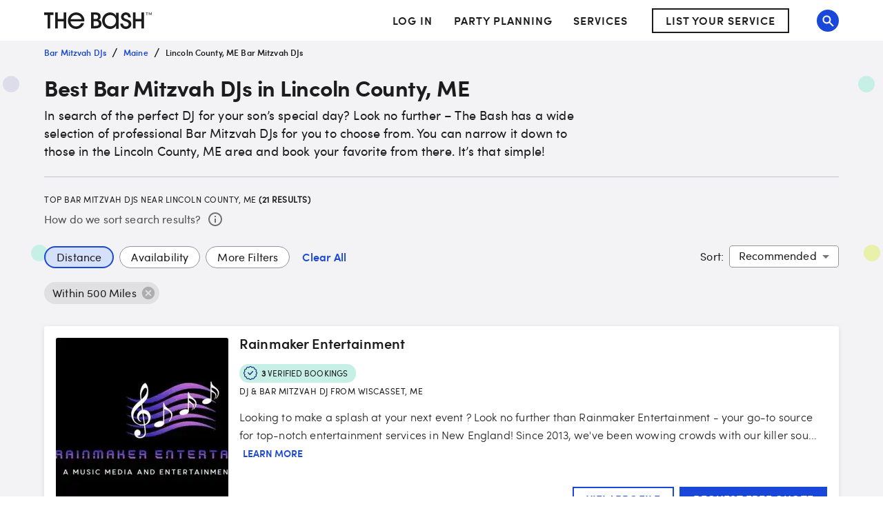

--- FILE ---
content_type: application/javascript; charset=UTF-8
request_url: https://www.thebash.com/_next/static/chunks/7898-84f0df2e4067e058.js
body_size: 18933
content:
"use strict";(self.webpackChunk_N_E=self.webpackChunk_N_E||[]).push([[7898],{27898:function(e,t,r){r.d(t,{w:function(){return rF}});var n=r(87462),a=r(63366),o=r(67294);r(45697);var i=r(29567),l=r(2161);let s=({date:e,disableFuture:t,disablePast:r,maxDate:n,minDate:a,isDateDisabled:o,utils:i})=>{let l=i.startOfDay(i.date());r&&i.isBefore(a,l)&&(a=l),t&&i.isAfter(n,l)&&(n=l);let s=e,c=e;for(i.isBefore(e,a)&&(s=i.date(a),c=null),i.isAfter(e,n)&&(c&&(c=i.date(n)),s=null);s||c;){if(s&&i.isAfter(s,n)&&(s=null),c&&i.isBefore(c,a)&&(c=null),s){if(!o(s))return s;s=i.addDays(s,1)}if(c){if(!o(c))return c;c=i.addDays(c,-1)}}return null},c=(e,t,r)=>{if(null==t)return r;let n=e.date(t);return e.isValid(n)?n:r},u=e=>1===e.length&&"year"===e[0],d=e=>2===e.length&&-1!==e.indexOf("month")&&-1!==e.indexOf("year"),m=(e,t)=>u(e)?{inputFormat:t.formats.year}:d(e)?{disableMaskedInput:!0,inputFormat:t.formats.monthAndYear}:{inputFormat:t.formats.keyboardDate},p={emptyValue:null,getTodayValue:e=>e.date(),parseInput:(e,t)=>{let r=e.date(t);return e.isValid(r)?r:null},areValuesEqual:(e,t,r)=>e.isEqual(t,r)};var h=r(96788),f=r(77527),g=r(94780),v=r(86010),b=r(68573),x=r(52857),w=r(30139),C=r(85893);let k=(0,w.Z)((0,C.jsx)("path",{d:"M7 10l5 5 5-5z"}),"ArrowDropDown"),Z=(0,w.Z)((0,C.jsx)("path",{d:"M15.41 16.59L10.83 12l4.58-4.59L14 6l-6 6 6 6 1.41-1.41z"}),"ArrowLeft"),y=(0,w.Z)((0,C.jsx)("path",{d:"M8.59 16.59L13.17 12 8.59 7.41 10 6l6 6-6 6-1.41-1.41z"}),"ArrowRight"),M=(0,w.Z)((0,C.jsx)("path",{d:"M17 12h-5v5h5v-5zM16 1v2H8V1H6v2H5c-1.11 0-1.99.9-1.99 2L3 19c0 1.1.89 2 2 2h14c1.1 0 2-.9 2-2V5c0-1.1-.9-2-2-2h-1V1h-2zm3 18H5V8h14v11z"}),"Calendar"),D=(0,w.Z)((0,C.jsxs)(o.Fragment,{children:[(0,C.jsx)("path",{d:"M11.99 2C6.47 2 2 6.48 2 12s4.47 10 9.99 10C17.52 22 22 17.52 22 12S17.52 2 11.99 2zM12 20c-4.42 0-8-3.58-8-8s3.58-8 8-8 8 3.58 8 8-3.58 8-8 8z"}),(0,C.jsx)("path",{d:"M12.5 7H11v6l5.25 3.15.75-1.23-4.5-2.67z"})]}),"Clock");(0,w.Z)((0,C.jsx)("path",{d:"M9 11H7v2h2v-2zm4 0h-2v2h2v-2zm4 0h-2v2h2v-2zm2-7h-1V2h-2v2H8V2H6v2H5c-1.11 0-1.99.9-1.99 2L3 20c0 1.1.89 2 2 2h14c1.1 0 2-.9 2-2V6c0-1.1-.9-2-2-2zm0 16H5V9h14v11z"}),"DateRange");let P=(0,w.Z)((0,C.jsx)("path",{d:"M3 17.25V21h3.75L17.81 9.94l-3.75-3.75L3 17.25zM20.71 7.04c.39-.39.39-1.02 0-1.41l-2.34-2.34a.9959.9959 0 00-1.41 0l-1.83 1.83 3.75 3.75 1.83-1.83z"}),"Pen");(0,w.Z)((0,C.jsxs)(o.Fragment,{children:[(0,C.jsx)("path",{d:"M11.99 2C6.47 2 2 6.48 2 12s4.47 10 9.99 10C17.52 22 22 17.52 22 12S17.52 2 11.99 2zM12 20c-4.42 0-8-3.58-8-8s3.58-8 8-8 8 3.58 8 8-3.58 8-8 8z"}),(0,C.jsx)("path",{d:"M12.5 7H11v6l5.25 3.15.75-1.23-4.5-2.67z"})]}),"Time");var A=r(34867),S=r(1588);function R(e){return(0,A.Z)("MuiPickersToolbar",e)}let j=(0,S.Z)("MuiPickersToolbar",["root","content","penIconButton","penIconButtonLandscape"]),T=e=>{let{classes:t,isLandscape:r}=e;return(0,g.Z)({root:["root"],content:["content"],penIconButton:["penIconButton",r&&"penIconButtonLandscape"]},R,t)},B=(0,f.ZP)("div",{name:"MuiPickersToolbar",slot:"Root",overridesResolver:(e,t)=>t.root})(({theme:e,ownerState:t})=>(0,n.Z)({display:"flex",flexDirection:"column",alignItems:"flex-start",justifyContent:"space-between",padding:e.spacing(2,3)},t.isLandscape&&{height:"auto",maxWidth:160,padding:16,justifyContent:"flex-start",flexWrap:"wrap"})),E=(0,f.ZP)(b.ZP,{name:"MuiPickersToolbar",slot:"Content",overridesResolver:(e,t)=>t.content})(({ownerState:e})=>(0,n.Z)({flex:1},!e.isLandscape&&{alignItems:"center"})),N=(0,f.ZP)(x.Z,{name:"MuiPickersToolbar",slot:"PenIconButton",overridesResolver:(e,t)=>[{[`&.${j.penIconButtonLandscape}`]:t.penIconButtonLandscape},t.penIconButton]})({}),V=e=>"clock"===e?(0,C.jsx)(D,{color:"inherit"}):(0,C.jsx)(M,{color:"inherit"}),I=o.forwardRef(function(e,t){let r=(0,i.Z)({props:e,name:"MuiPickersToolbar"}),{children:n,className:a,getMobileKeyboardInputViewButtonText:o,isLandscape:s,isMobileKeyboardViewOpen:c,landscapeDirection:u="column",toggleMobileKeyboardView:d,toolbarTitle:m,viewType:p="calendar"}=r,f=(0,l.og)(),g=T(r);return(0,C.jsxs)(B,{ref:t,className:(0,v.Z)(g.root,a),ownerState:r,children:[(0,C.jsx)(h.Z,{color:"text.secondary",variant:"overline",children:m}),(0,C.jsxs)(E,{container:!0,justifyContent:"space-between",className:g.content,ownerState:r,direction:s?u:"row",alignItems:s?"flex-start":"flex-end",children:[n,(0,C.jsx)(N,{onClick:d,className:g.penIconButton,ownerState:r,color:"inherit","aria-label":o?o(c,p):f.inputModeToggleButtonAriaLabel(c,p),children:c?V(p):(0,C.jsx)(P,{color:"inherit"})})]})]})});function L(e){return(0,A.Z)("MuiDatePickerToolbar",e)}(0,S.Z)("MuiDatePickerToolbar",["root","title"]);let F=["parsedValue","isLandscape","isMobileKeyboardViewOpen","onChange","toggleMobileKeyboardView","toolbarFormat","toolbarPlaceholder","toolbarTitle","views"],O=e=>{let{classes:t}=e;return(0,g.Z)({root:["root"],title:["title"]},L,t)},H=(0,f.ZP)(I,{name:"MuiDatePickerToolbar",slot:"Root",overridesResolver:(e,t)=>t.root})({}),$=(0,f.ZP)(h.Z,{name:"MuiDatePickerToolbar",slot:"Title",overridesResolver:(e,t)=>t.title})(({ownerState:e})=>(0,n.Z)({},e.isLandscape&&{margin:"auto 16px auto auto"})),Y=o.forwardRef(function(e,t){let r=(0,i.Z)({props:e,name:"MuiDatePickerToolbar"}),{parsedValue:s,isLandscape:c,isMobileKeyboardViewOpen:m,toggleMobileKeyboardView:p,toolbarFormat:h,toolbarPlaceholder:f="––",toolbarTitle:g,views:v}=r,b=(0,a.Z)(r,F),x=(0,l.nB)(),w=(0,l.og)(),k=O(r),Z=null!=g?g:w.datePickerDefaultToolbarTitle,y=o.useMemo(()=>s?h?x.formatByString(s,h):u(v)?x.format(s,"year"):d(v)?x.format(s,"month"):/en/.test(x.getCurrentLocaleCode())?x.format(s,"normalDateWithWeekday"):x.format(s,"normalDate"):f,[s,h,f,x,v]);return(0,C.jsx)(H,(0,n.Z)({ref:t,toolbarTitle:Z,isMobileKeyboardViewOpen:m,toggleMobileKeyboardView:p,isLandscape:c,className:k.root},b,{children:(0,C.jsx)($,{variant:"h4",align:c?"left":"center",ownerState:r,className:k.title,children:y})}))});var z=r(67542);let K=o.createContext(null);function W(e){return(0,A.Z)("MuiPickerStaticWrapper",e)}(0,S.Z)("MuiPickerStaticWrapper",["root","content"]);var q=r(73907),U=r(96727);let _=["onAccept","onClear","onCancel","onSetToday","actions"],X=e=>{let{onAccept:t,onClear:r,onCancel:i,onSetToday:s,actions:c}=e,u=(0,a.Z)(e,_),d=o.useContext(K),m=(0,l.og)(),p="function"==typeof c?c(d):c;if(null==p||0===p.length)return null;let h=null==p?void 0:p.map(e=>{switch(e){case"clear":return(0,C.jsx)(q.Z,{onClick:r,children:m.clearButtonLabel},e);case"cancel":return(0,C.jsx)(q.Z,{onClick:i,children:m.cancelButtonLabel},e);case"accept":return(0,C.jsx)(q.Z,{onClick:t,children:m.okButtonLabel},e);case"today":return(0,C.jsx)(q.Z,{onClick:s,children:m.todayButtonLabel},e);default:return null}});return(0,C.jsx)(U.Z,(0,n.Z)({},u,{children:h}))},G=["displayStaticWrapperAs","onAccept","onClear","onCancel","onDismiss","onSetToday","open","children","components","componentsProps","className"],Q=e=>{let{classes:t}=e;return(0,g.Z)({root:["root"],content:["content"]},W,t)},J=(0,f.ZP)("div",{name:"MuiPickerStaticWrapper",slot:"Root",overridesResolver:(e,t)=>t.root})({display:"flex",flexDirection:"column"}),ee=(0,f.ZP)("div",{name:"MuiPickerStaticWrapper",slot:"Content",overridesResolver:(e,t)=>t.content})(({theme:e})=>({overflow:"hidden",minWidth:z.Pl,display:"flex",flexDirection:"column",backgroundColor:e.palette.background.paper}));function et(e){var t;let r=(0,i.Z)({props:e,name:"MuiPickerStaticWrapper"}),{displayStaticWrapperAs:l,onAccept:s,onClear:c,onCancel:u,onSetToday:d,children:m,components:p,componentsProps:h,className:f}=r,g=(0,a.Z)(r,G),b=Q(r),x=null!=(t=null==p?void 0:p.ActionBar)?t:X,w=(null==p?void 0:p.PaperContent)||o.Fragment;return(0,C.jsx)(K.Provider,{value:l,children:(0,C.jsxs)(J,(0,n.Z)({className:(0,v.Z)(b.root,f)},g,{children:[(0,C.jsx)(ee,{className:b.content,children:(0,C.jsx)(w,(0,n.Z)({},null==h?void 0:h.paperContent,{children:m}))}),(0,C.jsx)(x,(0,n.Z)({onAccept:s,onClear:c,onCancel:u,onSetToday:d,actions:"desktop"===l?[]:["cancel","accept"]},null==h?void 0:h.actionBar))]}))})}var er=r(85206);function en(e,t){return Array.isArray(t)?t.every(t=>-1!==e.indexOf(t)):-1!==e.indexOf(t)}let ea=(e,t)=>r=>{("Enter"===r.key||" "===r.key)&&(e(r),r.preventDefault(),r.stopPropagation()),t&&t(r)};function eo({onChange:e,onViewChange:t,openTo:r,view:n,views:a}){var i,l;let[s,c]=(0,er.Z)({name:"Picker",state:"view",controlled:n,default:r&&en(a,r)?r:a[0]}),u=null!=(i=a[a.indexOf(s)-1])?i:null,d=null!=(l=a[a.indexOf(s)+1])?l:null,m=o.useCallback(e=>{c(e),t&&t(e)},[c,t]),p=o.useCallback(()=>{d&&m(d)},[d,m]);return{handleChangeAndOpenNext:o.useCallback((t,r)=>{let n="finish"===r;e(t,n&&d?"partial":r),n&&p()},[d,e,p]),nextView:d,previousView:u,openNext:p,openView:s,setOpenView:m}}var ei=r(42783),el=r(16600);let es=110,ec=0,eu=es-110,ed=ec-110,em=e=>180/Math.PI*e,ep=(e,t,r)=>{let n=t-110,a=r-110,o=em(Math.atan2(eu,ed)-Math.atan2(n,a));return{value:Math.floor((o=Math.round(o/e)*e%360)/e)||0,distance:Math.sqrt(n**2+a**2)}},eh=(e,t,r=1)=>{let{value:n}=ep(6*r,e,t);return n*r%60},ef=(e,t,r)=>{let{value:n,distance:a}=ep(30,e,t),o=n||12;return r?o%=12:a<74&&(o+=12,o%=24),o};function eg(e){return(0,A.Z)("MuiClockPointer",e)}(0,S.Z)("MuiClockPointer",["root","thumb"]);let ev=["className","hasSelected","isInner","type","value"],eb=e=>{let{classes:t}=e;return(0,g.Z)({root:["root"],thumb:["thumb"]},eg,t)},ex=(0,f.ZP)("div",{name:"MuiClockPointer",slot:"Root",overridesResolver:(e,t)=>t.root})(({theme:e,ownerState:t})=>(0,n.Z)({width:2,backgroundColor:e.palette.primary.main,position:"absolute",left:"calc(50% - 1px)",bottom:"50%",transformOrigin:"center bottom 0px"},t.shouldAnimate&&{transition:e.transitions.create(["transform","height"])})),ew=(0,f.ZP)("div",{name:"MuiClockPointer",slot:"Thumb",overridesResolver:(e,t)=>t.thumb})(({theme:e,ownerState:t})=>(0,n.Z)({width:4,height:4,backgroundColor:e.palette.primary.contrastText,borderRadius:"50%",position:"absolute",top:-21,left:"calc(50% - 18px)",border:`16px solid ${e.palette.primary.main}`,boxSizing:"content-box"},t.hasSelected&&{backgroundColor:e.palette.primary.main}));function eC(e){let t;let r=(0,i.Z)({props:e,name:"MuiClockPointer"}),{className:l,isInner:s,type:c,value:u}=r,d=(0,a.Z)(r,ev),m=o.useRef(c);o.useEffect(()=>{m.current=c},[c]);let p=(0,n.Z)({},r,{shouldAnimate:m.current!==c}),h=eb(p);return(0,C.jsx)(ex,(0,n.Z)({style:(t=360/("hours"===c?12:60)*u,"hours"===c&&u>12&&(t-=360),{height:Math.round((s?.26:.4)*220),transform:`rotateZ(${t}deg)`}),className:(0,v.Z)(l,h.root),ownerState:p},d,{children:(0,C.jsx)(ew,{ownerState:p,className:h.thumb})}))}function ek(e){return(0,A.Z)("MuiClock",e)}(0,S.Z)("MuiClock",["root","clock","wrapper","squareMask","pin","amButton","pmButton"]);let eZ=e=>{let{classes:t}=e;return(0,g.Z)({root:["root"],clock:["clock"],wrapper:["wrapper"],squareMask:["squareMask"],pin:["pin"],amButton:["amButton"],pmButton:["pmButton"]},ek,t)},ey=(0,f.ZP)("div",{name:"MuiClock",slot:"Root",overridesResolver:(e,t)=>t.root})(({theme:e})=>({display:"flex",justifyContent:"center",alignItems:"center",margin:e.spacing(2)})),eM=(0,f.ZP)("div",{name:"MuiClock",slot:"Clock",overridesResolver:(e,t)=>t.clock})({backgroundColor:"rgba(0,0,0,.07)",borderRadius:"50%",height:220,width:220,flexShrink:0,position:"relative",pointerEvents:"none"}),eD=(0,f.ZP)("div",{name:"MuiClock",slot:"Wrapper",overridesResolver:(e,t)=>t.wrapper})({"&:focus":{outline:"none"}}),eP=(0,f.ZP)("div",{name:"MuiClock",slot:"SquareMask",overridesResolver:(e,t)=>t.squareMask})(({ownerState:e})=>(0,n.Z)({width:"100%",height:"100%",position:"absolute",pointerEvents:"auto",outline:0,touchAction:"none",userSelect:"none"},e.disabled?{}:{"@media (pointer: fine)":{cursor:"pointer",borderRadius:"50%"},"&:active":{cursor:"move"}})),eA=(0,f.ZP)("div",{name:"MuiClock",slot:"Pin",overridesResolver:(e,t)=>t.pin})(({theme:e})=>({width:6,height:6,borderRadius:"50%",backgroundColor:e.palette.primary.main,position:"absolute",top:"50%",left:"50%",transform:"translate(-50%, -50%)"})),eS=(0,f.ZP)(x.Z,{name:"MuiClock",slot:"AmButton",overridesResolver:(e,t)=>t.amButton})(({theme:e,ownerState:t})=>(0,n.Z)({zIndex:1,position:"absolute",bottom:t.ampmInClock?64:8,left:8},"am"===t.meridiemMode&&{backgroundColor:e.palette.primary.main,color:e.palette.primary.contrastText,"&:hover":{backgroundColor:e.palette.primary.light}})),eR=(0,f.ZP)(x.Z,{name:"MuiClock",slot:"PmButton",overridesResolver:(e,t)=>t.pmButton})(({theme:e,ownerState:t})=>(0,n.Z)({zIndex:1,position:"absolute",bottom:t.ampmInClock?64:8,right:8},"pm"===t.meridiemMode&&{backgroundColor:e.palette.primary.main,color:e.palette.primary.contrastText,"&:hover":{backgroundColor:e.palette.primary.light}}));function ej(e){let t=(0,i.Z)({props:e,name:"MuiClock"}),{ampm:r,ampmInClock:n,autoFocus:a,children:s,date:c,getClockLabelText:u,handleMeridiemChange:d,isTimeDisabled:m,meridiemMode:p,minutesStep:f=1,onChange:g,selectedId:b,type:x,value:w,disabled:k,readOnly:Z,className:y}=t,M=(0,l.nB)(),D=o.useContext(K),P=o.useRef(!1),A=eZ(t),S=m(w,x),R=!r&&"hours"===x&&(w<1||w>12),j=(e,t)=>{k||Z||m(e,x)||g(e,t)},T=(e,t)=>{let{offsetX:n,offsetY:a}=e;if(void 0===n){let t=e.target.getBoundingClientRect();n=e.changedTouches[0].clientX-t.left,a=e.changedTouches[0].clientY-t.top}j("seconds"===x||"minutes"===x?eh(n,a,f):ef(n,a,!!r),t)},B=o.useMemo(()=>"hours"===x||w%5==0,[x,w]),E="minutes"===x?f:1,N=o.useRef(null);return(0,el.Z)(()=>{a&&N.current.focus()},[a]),(0,C.jsxs)(ey,{className:(0,v.Z)(y,A.root),children:[(0,C.jsxs)(eM,{className:A.clock,children:[(0,C.jsx)(eP,{onTouchMove:e=>{P.current=!0,T(e,"shallow")},onTouchEnd:e=>{P.current&&(T(e,"finish"),P.current=!1)},onMouseUp:e=>{P.current&&(P.current=!1),T(e.nativeEvent,"finish")},onMouseMove:e=>{e.buttons>0&&T(e.nativeEvent,"shallow")},ownerState:{disabled:k},className:A.squareMask}),!S&&(0,C.jsxs)(o.Fragment,{children:[(0,C.jsx)(eA,{className:A.pin}),c&&(0,C.jsx)(eC,{type:x,value:w,isInner:R,hasSelected:B})]}),(0,C.jsx)(eD,{"aria-activedescendant":b,"aria-label":u(x,c,M),ref:N,role:"listbox",onKeyDown:e=>{if(!P.current)switch(e.key){case"Home":j(0,"partial"),e.preventDefault();break;case"End":j("minutes"===x?59:23,"partial"),e.preventDefault();break;case"ArrowUp":j(w+E,"partial"),e.preventDefault();break;case"ArrowDown":j(w-E,"partial"),e.preventDefault()}},tabIndex:0,className:A.wrapper,children:s})]}),r&&("desktop"===D||n)&&(0,C.jsxs)(o.Fragment,{children:[(0,C.jsx)(eS,{onClick:Z?void 0:()=>d("am"),disabled:k||null===p,ownerState:t,className:A.amButton,children:(0,C.jsx)(h.Z,{variant:"caption",children:"AM"})}),(0,C.jsx)(eR,{disabled:k||null===p,onClick:Z?void 0:()=>d("pm"),ownerState:t,className:A.pmButton,children:(0,C.jsx)(h.Z,{variant:"caption",children:"PM"})})]})]})}let eT=e=>()=>{};function eB(e){return(0,A.Z)("MuiClockNumber",e)}let eE=(0,S.Z)("MuiClockNumber",["root","selected","disabled"]),eN=["className","disabled","index","inner","label","selected"],eV=e=>{let{classes:t,selected:r,disabled:n}=e;return(0,g.Z)({root:["root",r&&"selected",n&&"disabled"]},eB,t)},eI=(0,f.ZP)("span",{name:"MuiClockNumber",slot:"Root",overridesResolver:(e,t)=>[t.root,{[`&.${eE.disabled}`]:t.disabled},{[`&.${eE.selected}`]:t.selected}]})(({theme:e,ownerState:t})=>(0,n.Z)({height:36,width:36,position:"absolute",left:"calc((100% - 36px) / 2)",display:"inline-flex",justifyContent:"center",alignItems:"center",borderRadius:"50%",color:e.palette.text.primary,fontFamily:e.typography.fontFamily,"&:focused":{backgroundColor:e.palette.background.paper},[`&.${eE.selected}`]:{color:e.palette.primary.contrastText},[`&.${eE.disabled}`]:{pointerEvents:"none",color:e.palette.text.disabled}},t.inner&&(0,n.Z)({},e.typography.body2,{color:e.palette.text.secondary})));function eL(e){let t=(0,i.Z)({props:e,name:"MuiClockNumber"}),{className:r,disabled:o,index:l,inner:s,label:c,selected:u}=t,d=(0,a.Z)(t,eN),m=eV(t),p=l%12/12*Math.PI*2-Math.PI/2,h=91*(s?.65:1);return(0,C.jsx)(eI,(0,n.Z)({className:(0,v.Z)(r,m.root),"aria-disabled":!!o||void 0,"aria-selected":!!u||void 0,role:"option",style:{transform:`translate(${Math.round(Math.cos(p)*h)}px, ${Math.round(Math.sin(p)*h)+92}px`},ownerState:t},d,{children:c}))}let eF=({ampm:e,date:t,getClockNumberText:r,isDisabled:n,selectedId:a,utils:o})=>{let i=t?o.getHours(t):null,l=[],s=e?1:0,c=e?12:23,u=t=>null!==i&&(e?12===t?12===i||0===i:i===t||i-12===t:i===t);for(let t=s;t<=c;t+=1){let i=t.toString();0===t&&(i="00");let s=!e&&(0===t||t>12);i=o.formatNumber(i);let c=u(t);l.push((0,C.jsx)(eL,{id:c?a:void 0,index:t,inner:s,selected:c,disabled:n(t),label:i,"aria-label":r(i)},t))}return l},eO=({utils:e,value:t,isDisabled:r,getClockNumberText:n,selectedId:a})=>{let o=e.formatNumber;return[[5,o("05")],[10,o("10")],[15,o("15")],[20,o("20")],[25,o("25")],[30,o("30")],[35,o("35")],[40,o("40")],[45,o("45")],[50,o("50")],[55,o("55")],[0,o("00")]].map(([e,o],i)=>{let l=e===t;return(0,C.jsx)(eL,{label:o,id:l?a:void 0,index:i+1,inner:!1,disabled:r(e),selected:l,"aria-label":n(o)},e)})};var eH=r(18745);function e$(e){return(0,A.Z)("MuiPickersArrowSwitcher",e)}(0,S.Z)("MuiPickersArrowSwitcher",["root","spacer","button"]);let eY=["children","className","components","componentsProps","isLeftDisabled","isLeftHidden","isRightDisabled","isRightHidden","leftArrowButtonText","onLeftClick","onRightClick","rightArrowButtonText"],ez=e=>{let{classes:t}=e;return(0,g.Z)({root:["root"],spacer:["spacer"],button:["button"]},e$,t)},eK=(0,f.ZP)("div",{name:"MuiPickersArrowSwitcher",slot:"Root",overridesResolver:(e,t)=>t.root})({display:"flex"}),eW=(0,f.ZP)("div",{name:"MuiPickersArrowSwitcher",slot:"Spacer",overridesResolver:(e,t)=>t.spacer})(({theme:e})=>({width:e.spacing(3)})),eq=(0,f.ZP)(x.Z,{name:"MuiPickersArrowSwitcher",slot:"Button",overridesResolver:(e,t)=>t.button})(({ownerState:e})=>(0,n.Z)({},e.hidden&&{visibility:"hidden"})),eU=o.forwardRef(function(e,t){let r=(0,i.Z)({props:e,name:"MuiPickersArrowSwitcher"}),{children:o,className:l,components:s,componentsProps:c,isLeftDisabled:u,isLeftHidden:d,isRightDisabled:m,isRightHidden:p,leftArrowButtonText:f,onLeftClick:g,onRightClick:b,rightArrowButtonText:x}=r,w=(0,a.Z)(r,eY),k="rtl"===(0,eH.Z)().direction,M=(null==c?void 0:c.leftArrowButton)||{},D=(null==s?void 0:s.LeftArrowIcon)||Z,P=(null==c?void 0:c.rightArrowButton)||{},A=(null==s?void 0:s.RightArrowIcon)||y,S=ez(r);return(0,C.jsxs)(eK,(0,n.Z)({ref:t,className:(0,v.Z)(S.root,l),ownerState:r},w,{children:[(0,C.jsx)(eq,(0,n.Z)({as:null==s?void 0:s.LeftArrowButton,size:"small","aria-label":f,title:f,disabled:u,edge:"end",onClick:g},M,{className:(0,v.Z)(S.button,M.className),ownerState:(0,n.Z)({},r,M,{hidden:d}),children:k?(0,C.jsx)(A,{}):(0,C.jsx)(D,{})})),o?(0,C.jsx)(h.Z,{variant:"subtitle1",component:"span",children:o}):(0,C.jsx)(eW,{className:S.spacer,ownerState:r}),(0,C.jsx)(eq,(0,n.Z)({as:null==s?void 0:s.RightArrowButton,size:"small","aria-label":x,title:x,edge:"start",disabled:m,onClick:b},P,{className:(0,v.Z)(S.button,P.className),ownerState:(0,n.Z)({},r,P,{hidden:p}),children:k?(0,C.jsx)(D,{}):(0,C.jsx)(A,{})}))]}))}),e_=(e,t)=>e?t.getHours(e)>=12?"pm":"am":null,eX=(e,t,r)=>r&&(e>=12?"pm":"am")!==t?"am"===t?e-12:e+12:e,eG=(e,t,r,n)=>{let a=eX(n.getHours(e),t,r);return n.setHours(e,a)},eQ=(e,t)=>3600*t.getHours(e)+60*t.getMinutes(e)+t.getSeconds(e),eJ=(e=!1,t)=>(r,n)=>e?t.isAfter(r,n):eQ(r,t)>eQ(n,t);function e0(e){return(0,A.Z)("MuiClockPicker",e)}(0,S.Z)("MuiClockPicker",["root","arrowSwitcher"]);let e1=(0,f.ZP)("div")({overflowX:"hidden",width:z.Pl,maxHeight:z.BR,display:"flex",flexDirection:"column",margin:"0 auto"}),e2=e=>{let{classes:t}=e;return(0,g.Z)({root:["root"],arrowSwitcher:["arrowSwitcher"]},e0,t)},e5=(0,f.ZP)(e1,{name:"MuiClockPicker",slot:"Root",overridesResolver:(e,t)=>t.root})({display:"flex",flexDirection:"column"}),e8=(0,f.ZP)(eU,{name:"MuiClockPicker",slot:"ArrowSwitcher",overridesResolver:(e,t)=>t.arrowSwitcher})({position:"absolute",right:12,top:15}),e3=eT("Props for translation are deprecated. See https://mui.com/x/react-date-pickers/localization for more information."),e6=o.forwardRef(function(e,t){let r=(0,i.Z)({props:e,name:"MuiClockPicker"}),{ampm:a=!1,ampmInClock:s=!1,autoFocus:c,components:u,componentsProps:d,date:m,disableIgnoringDatePartForTimeValidation:p,getClockLabelText:h,getHoursClockNumberText:f,getMinutesClockNumberText:g,getSecondsClockNumberText:b,leftArrowButtonText:x,maxTime:w,minTime:k,minutesStep:Z=1,rightArrowButtonText:y,shouldDisableTime:M,showViewSwitcher:D,onChange:P,view:A,views:S=["hours","minutes"],openTo:R,onViewChange:j,className:T,disabled:B,readOnly:E}=r;e3({leftArrowButtonText:x,rightArrowButtonText:y,getClockLabelText:h,getHoursClockNumberText:f,getMinutesClockNumberText:g,getSecondsClockNumberText:b});let N=(0,l.og)(),V=null!=x?x:N.openPreviousView,I=null!=y?y:N.openNextView,L=null!=h?h:N.clockLabelText,F=null!=f?f:N.hoursClockNumberText,O=null!=g?g:N.minutesClockNumberText,H=null!=b?b:N.secondsClockNumberText,{openView:$,setOpenView:Y,nextView:z,previousView:K,handleChangeAndOpenNext:W}=eo({view:A,views:S,openTo:R,onViewChange:j,onChange:P}),q=(0,l.mX)(),U=(0,l.nB)(),_=o.useMemo(()=>m||U.setSeconds(U.setMinutes(U.setHours(q,0),0),0),[m,q,U]),{meridiemMode:X,handleMeridiemChange:G}=function(e,t,r){let n=(0,l.nB)();return{meridiemMode:e_(e,n),handleMeridiemChange:o.useCallback(a=>{r(null==e?null:eG(e,a,!!t,n),"partial")},[t,e,r,n])}}(_,a,W),Q=o.useCallback((e,t)=>{let r=eJ(p,U),n=({start:e,end:t})=>!(k&&r(k,t)||w&&r(e,w)),o=(e,r=1)=>e%r==0&&(!M||!M(e,t));switch(t){case"hours":{let t=eX(e,X,a),r=U.setHours(_,t);return!n({start:U.setSeconds(U.setMinutes(r,0),0),end:U.setSeconds(U.setMinutes(r,59),59)})||!o(t)}case"minutes":{let t=U.setMinutes(_,e);return!n({start:U.setSeconds(t,0),end:U.setSeconds(t,59)})||!o(e,Z)}case"seconds":{let t=U.setSeconds(_,e);return!n({start:t,end:t})||!o(e)}default:throw Error("not supported")}},[a,_,p,w,X,k,Z,M,U]),J=(0,ei.Z)(),ee=o.useMemo(()=>{switch($){case"hours":{let e=(e,t)=>{let r=eX(e,X,a);W(U.setHours(_,r),t)};return{onChange:e,value:U.getHours(_),children:eF({date:m,utils:U,ampm:a,onChange:e,getClockNumberText:F,isDisabled:e=>B||Q(e,"hours"),selectedId:J})}}case"minutes":{let e=U.getMinutes(_),t=(e,t)=>{W(U.setMinutes(_,e),t)};return{value:e,onChange:t,children:eO({utils:U,value:e,onChange:t,getClockNumberText:O,isDisabled:e=>B||Q(e,"minutes"),selectedId:J})}}case"seconds":{let e=U.getSeconds(_),t=(e,t)=>{W(U.setSeconds(_,e),t)};return{value:e,onChange:t,children:eO({utils:U,value:e,onChange:t,getClockNumberText:H,isDisabled:e=>B||Q(e,"seconds"),selectedId:J})}}default:throw Error("You must provide the type for ClockView")}},[$,U,m,a,F,O,H,X,W,_,Q,J,B]),et=e2(r);return(0,C.jsxs)(e5,{ref:t,className:(0,v.Z)(et.root,T),ownerState:r,children:[D&&(0,C.jsx)(e8,{className:et.arrowSwitcher,leftArrowButtonText:V,rightArrowButtonText:I,components:u,componentsProps:d,onLeftClick:()=>Y(K),onRightClick:()=>Y(z),isLeftDisabled:!K,isRightDisabled:!z,ownerState:r}),(0,C.jsx)(ej,(0,n.Z)({autoFocus:c,date:m,ampmInClock:s,type:$,ampm:a,getClockLabelText:L,minutesStep:Z,isTimeDisabled:Q,meridiemMode:X,handleMeridiemChange:G,selectedId:J,disabled:B,readOnly:E},ee))]})});var e9=r(30403),e7=r(96682),e4=r(41796),te=r(27229);function tt(e){return(0,A.Z)("PrivatePickersMonth",e)}let tr=(0,S.Z)("PrivatePickersMonth",["root","selected"]),tn=["disabled","onSelect","selected","value","tabIndex","hasFocus","onFocus","onBlur"],ta=e=>{let{classes:t,selected:r}=e;return(0,g.Z)({root:["root",r&&"selected"]},tt,t)},to=(0,f.ZP)(h.Z,{name:"PrivatePickersMonth",slot:"Root",overridesResolver:(e,t)=>[t.root,{[`&.${tr.selected}`]:t.selected}]})(({theme:e})=>(0,n.Z)({flex:"1 0 33.33%",display:"flex",alignItems:"center",justifyContent:"center",color:"unset",backgroundColor:"transparent",border:0,outline:0},e.typography.subtitle1,{margin:"8px 0",height:36,borderRadius:18,cursor:"pointer","&:focus, &:hover":{backgroundColor:(0,e4.Fq)(e.palette.action.active,e.palette.action.hoverOpacity)},"&:disabled":{pointerEvents:"none",color:e.palette.text.secondary},[`&.${tr.selected}`]:{color:e.palette.primary.contrastText,backgroundColor:e.palette.primary.main,"&:focus, &:hover":{backgroundColor:e.palette.primary.dark}}})),ti=()=>{},tl=e=>{let{disabled:t,onSelect:r,selected:i,value:l,tabIndex:s,hasFocus:c,onFocus:u=ti,onBlur:d=ti}=e,m=(0,a.Z)(e,tn),p=ta(e),h=()=>{r(l)},f=o.useRef(null);return(0,te.Z)(()=>{if(c){var e;null==(e=f.current)||e.focus()}},[c]),(0,C.jsx)(to,(0,n.Z)({ref:f,component:"button",type:"button",className:p.root,tabIndex:s,onClick:h,onKeyDown:ea(h),color:i?"primary":void 0,variant:i?"h5":"subtitle1",disabled:t,onFocus:e=>u(e,l),onBlur:e=>d(e,l)},m))};function ts(e){return(0,A.Z)("MuiMonthPicker",e)}(0,S.Z)("MuiMonthPicker",["root"]);let tc=["className","date","disabled","disableFuture","disablePast","maxDate","minDate","onChange","shouldDisableMonth","readOnly","disableHighlightToday","autoFocus","onMonthFocus","hasFocus","onFocusedViewChange"],tu=e=>{let{classes:t}=e;return(0,g.Z)({root:["root"]},ts,t)},td=(0,f.ZP)("div",{name:"MuiMonthPicker",slot:"Root",overridesResolver:(e,t)=>t.root})({width:310,display:"flex",flexWrap:"wrap",alignContent:"stretch",margin:"0 4px"}),tm=o.forwardRef(function(e,t){let r=(0,l.nB)(),s=(0,l.mX)(),u=function(e,t){let r=(0,l.nB)(),a=(0,l.PP)(),o=(0,i.Z)({props:e,name:t});return(0,n.Z)({disableFuture:!1,disablePast:!1},o,{minDate:c(r,o.minDate,a.minDate),maxDate:c(r,o.maxDate,a.maxDate)})}(e,"MuiMonthPicker"),{className:d,date:m,disabled:p,disableFuture:h,disablePast:f,maxDate:g,minDate:b,onChange:x,shouldDisableMonth:w,readOnly:k,disableHighlightToday:Z,autoFocus:y=!1,onMonthFocus:M,hasFocus:D,onFocusedViewChange:P}=u,A=(0,a.Z)(u,tc),S=tu(u),R=(0,e7.Z)(),j=o.useMemo(()=>null!=m?m:r.startOfMonth(s),[s,r,m]),T=o.useMemo(()=>null!=m?r.getMonth(m):Z?null:r.getMonth(s),[s,m,r,Z]),[B,E]=o.useState(()=>T||r.getMonth(s)),N=o.useCallback(e=>{let t=r.startOfMonth(f&&r.isAfter(s,b)?s:b),n=r.startOfMonth(h&&r.isBefore(s,g)?s:g);return!!(r.isBefore(e,t)||r.isAfter(e,n))||!!w&&w(e)},[h,f,g,b,s,w,r]),V=e=>{k||x(r.setMonth(j,e),"finish")},[I,L]=(0,er.Z)({name:"MonthPicker",state:"hasFocus",controlled:D,default:y}),F=o.useCallback(e=>{L(e),P&&P(e)},[L,P]),O=o.useCallback(e=>{!N(r.setMonth(j,e))&&(E(e),F(!0),M&&M(e))},[N,r,j,F,M]);o.useEffect(()=>{E(e=>null!==T&&e!==T?T:e)},[T]);let H=(0,e9.Z)(e=>{switch(e.key){case"ArrowUp":O((12+B-3)%12),e.preventDefault();break;case"ArrowDown":O((12+B+3)%12),e.preventDefault();break;case"ArrowLeft":O((12+B+("ltr"===R.direction?-1:1))%12),e.preventDefault();break;case"ArrowRight":O((12+B+("ltr"===R.direction?1:-1))%12),e.preventDefault()}}),$=o.useCallback((e,t)=>{O(t)},[O]),Y=o.useCallback(()=>{F(!1)},[F]),z=r.getMonth(s);return(0,C.jsx)(td,(0,n.Z)({ref:t,className:(0,v.Z)(S.root,d),ownerState:u,onKeyDown:H},A,{children:r.getMonthArray(j).map(e=>{let t=r.getMonth(e),n=r.format(e,"monthShort"),a=p||N(e);return(0,C.jsx)(tl,{value:t,selected:t===T,tabIndex:t!==B||a?-1:0,hasFocus:I&&t===B,onSelect:V,onFocus:$,onBlur:Y,disabled:a,"aria-current":z===t?"date":void 0,children:n},n)})}))}),tp=({props:e,value:t,adapter:r})=>{let n=r.utils.date(),a=r.utils.date(t),o=c(r.utils,e.minDate,r.defaultDates.minDate),i=c(r.utils,e.maxDate,r.defaultDates.maxDate);if(null===a)return null;switch(!0){case!r.utils.isValid(t):return"invalidDate";case!!(e.shouldDisableDate&&e.shouldDisableDate(a)):return"shouldDisableDate";case!!(e.disableFuture&&r.utils.isAfterDay(a,n)):return"disableFuture";case!!(e.disablePast&&r.utils.isBeforeDay(a,n)):return"disablePast";case!!(o&&r.utils.isBeforeDay(a,o)):return"minDate";case!!(i&&r.utils.isAfterDay(a,i)):return"maxDate";default:return null}},th=({shouldDisableDate:e,minDate:t,maxDate:r,disableFuture:n,disablePast:a})=>{let i=(0,l.Do)();return o.useCallback(o=>null!==tp({adapter:i,value:o,props:{shouldDisableDate:e,minDate:t,maxDate:r,disableFuture:n,disablePast:a}}),[i,e,t,r,n,a])},tf=(e,t)=>e===t,tg=e=>(function(e,t,r){let{value:n,onError:a}=e,i=(0,l.Do)(),s=o.useRef(null),c=t({adapter:i,value:n,props:e});return o.useEffect(()=>{a&&!r(c,s.current)&&a(c,n),s.current=c},[r,a,s,c,n]),c})(e,tp,tf),tv=(e,t,r)=>(a,o)=>{switch(o.type){case"changeMonth":return(0,n.Z)({},a,{slideDirection:o.direction,currentMonth:o.newMonth,isMonthSwitchingAnimating:!e});case"finishMonthSwitchingAnimation":return(0,n.Z)({},a,{isMonthSwitchingAnimating:!1});case"changeFocusedDay":{if(null!=a.focusedDay&&null!=o.focusedDay&&r.isSameDay(o.focusedDay,a.focusedDay))return a;let i=null!=o.focusedDay&&!t&&!r.isSameMonth(a.currentMonth,o.focusedDay);return(0,n.Z)({},a,{focusedDay:o.focusedDay,isMonthSwitchingAnimating:i&&!e&&!o.withoutMonthSwitchingAnimation,currentMonth:i?r.startOfMonth(o.focusedDay):a.currentMonth,slideDirection:null!=o.focusedDay&&r.isAfterDay(o.focusedDay,a.currentMonth)?"left":"right"})}default:throw Error("missing support")}},tb=({date:e,defaultCalendarMonth:t,disableFuture:r,disablePast:a,disableSwitchToMonthOnDayFocus:i=!1,maxDate:s,minDate:c,onMonthChange:u,reduceAnimations:d,shouldDisableDate:m})=>{var p;let h=(0,l.mX)(),f=(0,l.nB)(),g=o.useRef(tv(!!d,i,f)).current,[v,b]=o.useReducer(g,{isMonthSwitchingAnimating:!1,focusedDay:e||h,currentMonth:f.startOfMonth(null!=(p=null!=e?e:t)?p:h),slideDirection:"left"}),x=o.useCallback(e=>{b((0,n.Z)({type:"changeMonth"},e)),u&&u(e.newMonth)},[u]),w=o.useCallback(e=>{let t=null!=e?e:h;f.isSameMonth(t,v.currentMonth)||x({newMonth:f.startOfMonth(t),direction:f.isAfterDay(t,v.currentMonth)?"left":"right"})},[v.currentMonth,x,h,f]),C=th({shouldDisableDate:m,minDate:c,maxDate:s,disableFuture:r,disablePast:a}),k=o.useCallback(()=>{b({type:"finishMonthSwitchingAnimation"})},[]);return{calendarState:v,changeMonth:w,changeFocusedDay:o.useCallback((e,t)=>{C(e)||b({type:"changeFocusedDay",focusedDay:e,withoutMonthSwitchingAnimation:t})},[C]),isDateDisabled:C,onMonthSwitchingAnimationEnd:k,handleChangeMonth:x}};var tx=r(80539),tw=r(89747);let tC=e=>(0,A.Z)("MuiPickersFadeTransitionGroup",e);(0,S.Z)("MuiPickersFadeTransitionGroup",["root"]);let tk=e=>{let{classes:t}=e;return(0,g.Z)({root:["root"]},tC,t)},tZ=(0,f.ZP)(tw.Z,{name:"MuiPickersFadeTransitionGroup",slot:"Root",overridesResolver:(e,t)=>t.root})({display:"block",position:"relative"});function ty(e){let t=(0,i.Z)({props:e,name:"MuiPickersFadeTransitionGroup"}),{children:r,className:n,reduceAnimations:a,transKey:o}=t,l=tk(t);return a?r:(0,C.jsx)(tZ,{className:(0,v.Z)(l.root,n),children:(0,C.jsx)(tx.Z,{appear:!1,mountOnEnter:!0,unmountOnExit:!0,timeout:{appear:500,enter:250,exit:0},children:r},o)})}var tM=r(53075),tD=r(75068);function tP(e,t){return e.replace(RegExp("(^|\\s)"+t+"(?:\\s|$)","g"),"$1").replace(/\s+/g," ").replace(/^\s*|\s*$/g,"")}var tA=r(98885),tS=r(59391),tR=function(e,t){return e&&t&&t.split(" ").forEach(function(t){e.classList?e.classList.remove(t):"string"==typeof e.className?e.className=tP(e.className,t):e.setAttribute("class",tP(e.className&&e.className.baseVal||"",t))})},tj=function(e){function t(){for(var t,r=arguments.length,n=Array(r),a=0;a<r;a++)n[a]=arguments[a];return(t=e.call.apply(e,[this].concat(n))||this).appliedClasses={appear:{},enter:{},exit:{}},t.onEnter=function(e,r){var n=t.resolveArguments(e,r),a=n[0],o=n[1];t.removeClasses(a,"exit"),t.addClass(a,o?"appear":"enter","base"),t.props.onEnter&&t.props.onEnter(e,r)},t.onEntering=function(e,r){var n=t.resolveArguments(e,r),a=n[0],o=n[1];t.addClass(a,o?"appear":"enter","active"),t.props.onEntering&&t.props.onEntering(e,r)},t.onEntered=function(e,r){var n=t.resolveArguments(e,r),a=n[0],o=n[1]?"appear":"enter";t.removeClasses(a,o),t.addClass(a,o,"done"),t.props.onEntered&&t.props.onEntered(e,r)},t.onExit=function(e){var r=t.resolveArguments(e)[0];t.removeClasses(r,"appear"),t.removeClasses(r,"enter"),t.addClass(r,"exit","base"),t.props.onExit&&t.props.onExit(e)},t.onExiting=function(e){var r=t.resolveArguments(e)[0];t.addClass(r,"exit","active"),t.props.onExiting&&t.props.onExiting(e)},t.onExited=function(e){var r=t.resolveArguments(e)[0];t.removeClasses(r,"exit"),t.addClass(r,"exit","done"),t.props.onExited&&t.props.onExited(e)},t.resolveArguments=function(e,r){return t.props.nodeRef?[t.props.nodeRef.current,e]:[e,r]},t.getClassNames=function(e){var r=t.props.classNames,n="string"==typeof r,a=n?(n&&r?r+"-":"")+e:r[e],o=n?a+"-active":r[e+"Active"],i=n?a+"-done":r[e+"Done"];return{baseClassName:a,activeClassName:o,doneClassName:i}},t}(0,tD.Z)(t,e);var r=t.prototype;return r.addClass=function(e,t,r){var n,a=this.getClassNames(t)[r+"ClassName"],o=this.getClassNames("enter").doneClassName;"appear"===t&&"done"===r&&o&&(a+=" "+o),"active"===r&&e&&(0,tS.Q)(e),a&&(this.appliedClasses[t][r]=a,n=a,e&&n&&n.split(" ").forEach(function(t){var r,n;return r=e,n=t,void(r.classList?r.classList.add(n):(r.classList?n&&r.classList.contains(n):-1!==(" "+(r.className.baseVal||r.className)+" ").indexOf(" "+n+" "))||("string"==typeof r.className?r.className=r.className+" "+n:r.setAttribute("class",(r.className&&r.className.baseVal||"")+" "+n)))}))},r.removeClasses=function(e,t){var r=this.appliedClasses[t],n=r.base,a=r.active,o=r.done;this.appliedClasses[t]={},n&&tR(e,n),a&&tR(e,a),o&&tR(e,o)},r.render=function(){var e=this.props,t=(e.classNames,(0,a.Z)(e,["classNames"]));return o.createElement(tA.ZP,(0,n.Z)({},t,{onEnter:this.onEnter,onEntered:this.onEntered,onEntering:this.onEntering,onExit:this.onExit,onExiting:this.onExiting,onExited:this.onExited}))},t}(o.Component);tj.defaultProps={classNames:""},tj.propTypes={};let tT=e=>(0,A.Z)("PrivatePickersSlideTransition",e),tB=(0,S.Z)("PrivatePickersSlideTransition",["root","slideEnter-left","slideEnter-right","slideEnterActive","slideExit","slideExitActiveLeft-left","slideExitActiveLeft-right"]),tE=["children","className","reduceAnimations","slideDirection","transKey"],tN=e=>{let{classes:t}=e;return(0,g.Z)({root:["root"]},tT,t)},tV=(0,f.ZP)(tw.Z,{name:"PrivatePickersSlideTransition",slot:"Root",overridesResolver:(e,t)=>[t.root,{[`.${tB["slideEnter-left"]}`]:t["slideEnter-left"]},{[`.${tB["slideEnter-right"]}`]:t["slideEnter-right"]},{[`.${tB.slideEnterActive}`]:t.slideEnterActive},{[`.${tB.slideExit}`]:t.slideExit},{[`.${tB["slideExitActiveLeft-left"]}`]:t["slideExitActiveLeft-left"]},{[`.${tB["slideExitActiveLeft-right"]}`]:t["slideExitActiveLeft-right"]}]})(({theme:e})=>{let t=e.transitions.create("transform",{duration:350,easing:"cubic-bezier(0.35, 0.8, 0.4, 1)"});return{display:"block",position:"relative",overflowX:"hidden","& > *":{position:"absolute",top:0,right:0,left:0},[`& .${tB["slideEnter-left"]}`]:{willChange:"transform",transform:"translate(100%)",zIndex:1},[`& .${tB["slideEnter-right"]}`]:{willChange:"transform",transform:"translate(-100%)",zIndex:1},[`& .${tB.slideEnterActive}`]:{transform:"translate(0%)",transition:t},[`& .${tB.slideExit}`]:{transform:"translate(0%)"},[`& .${tB["slideExitActiveLeft-left"]}`]:{willChange:"transform",transform:"translate(-100%)",transition:t,zIndex:0},[`& .${tB["slideExitActiveLeft-right"]}`]:{willChange:"transform",transform:"translate(100%)",transition:t,zIndex:0}}}),tI=e=>(0,A.Z)("MuiDayPicker",e);(0,S.Z)("MuiDayPicker",["header","weekDayLabel","loadingContainer","slideTransition","monthContainer","weekContainer"]);let tL=e=>{let{classes:t}=e;return(0,g.Z)({header:["header"],weekDayLabel:["weekDayLabel"],loadingContainer:["loadingContainer"],slideTransition:["slideTransition"],monthContainer:["monthContainer"],weekContainer:["weekContainer"]},tI,t)},tF=e=>e.charAt(0).toUpperCase(),tO=(z.p2+2*z.yh)*6,tH=(0,f.ZP)("div",{name:"MuiDayPicker",slot:"Header",overridesResolver:(e,t)=>t.header})({display:"flex",justifyContent:"center",alignItems:"center"}),t$=(0,f.ZP)(h.Z,{name:"MuiDayPicker",slot:"WeekDayLabel",overridesResolver:(e,t)=>t.weekDayLabel})(({theme:e})=>({width:36,height:40,margin:"0 2px",textAlign:"center",display:"flex",justifyContent:"center",alignItems:"center",color:e.palette.text.secondary})),tY=(0,f.ZP)("div",{name:"MuiDayPicker",slot:"LoadingContainer",overridesResolver:(e,t)=>t.loadingContainer})({display:"flex",justifyContent:"center",alignItems:"center",minHeight:tO}),tz=(0,f.ZP)(e=>{let{children:t,className:r,reduceAnimations:i,slideDirection:l,transKey:s}=e,c=(0,a.Z)(e,tE),u=tN(e);if(i)return(0,C.jsx)("div",{className:(0,v.Z)(u.root,r),children:t});let d={exit:tB.slideExit,enterActive:tB.slideEnterActive,enter:tB[`slideEnter-${l}`],exitActive:tB[`slideExitActiveLeft-${l}`]};return(0,C.jsx)(tV,{className:(0,v.Z)(u.root,r),childFactory:e=>o.cloneElement(e,{classNames:d}),role:"presentation",children:(0,C.jsx)(tj,(0,n.Z)({mountOnEnter:!0,unmountOnExit:!0,timeout:350,classNames:d},c,{children:t}),s)})},{name:"MuiDayPicker",slot:"SlideTransition",overridesResolver:(e,t)=>t.slideTransition})({minHeight:tO}),tK=(0,f.ZP)("div",{name:"MuiDayPicker",slot:"MonthContainer",overridesResolver:(e,t)=>t.monthContainer})({overflow:"hidden"}),tW=(0,f.ZP)("div",{name:"MuiDayPicker",slot:"WeekContainer",overridesResolver:(e,t)=>t.weekContainer})({margin:`${z.yh}px 0`,display:"flex",justifyContent:"center"});function tq(e){let t=(0,l.mX)(),r=(0,l.nB)(),a=(0,i.Z)({props:e,name:"MuiDayPicker"}),c=tL(a),{onFocusedDayChange:u,className:d,currentMonth:m,selectedDays:p,disabled:h,disableHighlightToday:f,focusedDay:g,isMonthSwitchingAnimating:b,loading:x,onSelectedDaysChange:w,onMonthSwitchingAnimationEnd:k,readOnly:Z,reduceAnimations:y,renderDay:M,renderLoading:D=()=>(0,C.jsx)("span",{children:"..."}),showDaysOutsideCurrentMonth:P,slideDirection:A,TransitionProps:S,disablePast:R,disableFuture:j,minDate:T,maxDate:B,shouldDisableDate:E,dayOfWeekFormatter:N=tF,hasFocus:V,onFocusedViewChange:I,gridLabelId:L}=a,F=th({shouldDisableDate:E,minDate:T,maxDate:B,disablePast:R,disableFuture:j}),[O,H]=o.useState(()=>g||t),$=o.useCallback(e=>{I&&I(e)},[I]),Y=o.useCallback((e,t="finish")=>{Z||w(e,t)},[w,Z]),z=o.useCallback(e=>{F(e)||(u(e),H(e),$(!0))},[F,u,$]),K=(0,eH.Z)();function W(e,t){switch(e.key){case"ArrowUp":z(r.addDays(t,-7)),e.preventDefault();break;case"ArrowDown":z(r.addDays(t,7)),e.preventDefault();break;case"ArrowLeft":{let n=r.addDays(t,"ltr"===K.direction?-1:1),a="ltr"===K.direction?r.getPreviousMonth(t):r.getNextMonth(t);z(s({utils:r,date:n,minDate:"ltr"===K.direction?r.startOfMonth(a):n,maxDate:"ltr"===K.direction?n:r.endOfMonth(a),isDateDisabled:F})||n),e.preventDefault();break}case"ArrowRight":{let n=r.addDays(t,"ltr"===K.direction?1:-1),a="ltr"===K.direction?r.getNextMonth(t):r.getPreviousMonth(t);z(s({utils:r,date:n,minDate:"ltr"===K.direction?n:r.startOfMonth(a),maxDate:"ltr"===K.direction?r.endOfMonth(a):n,isDateDisabled:F})||n),e.preventDefault();break}case"Home":z(r.startOfWeek(t)),e.preventDefault();break;case"End":z(r.endOfWeek(t)),e.preventDefault();break;case"PageUp":z(r.getNextMonth(t)),e.preventDefault();break;case"PageDown":z(r.getPreviousMonth(t)),e.preventDefault()}}function q(e,t){z(t)}function U(e,t){V&&r.isSameDay(O,t)&&$(!1)}let _=r.getMonth(m),X=p.filter(e=>!!e).map(e=>r.startOfDay(e)),G=o.useMemo(()=>o.createRef(),[_]),Q=r.startOfWeek(t),J=o.useMemo(()=>{let e=r.startOfMonth(m),t=r.endOfMonth(m);return F(O)||r.isAfterDay(O,t)||r.isBeforeDay(O,e)?s({utils:r,date:O,minDate:e,maxDate:t,disablePast:R,disableFuture:j,isDateDisabled:F}):O},[m,j,R,O,F,r]);return(0,C.jsxs)("div",{role:"grid","aria-labelledby":L,children:[(0,C.jsx)(tH,{role:"row",className:c.header,children:r.getWeekdays().map((e,t)=>{var n;return(0,C.jsx)(t$,{variant:"caption",role:"columnheader","aria-label":r.format(r.addDays(Q,t),"weekday"),className:c.weekDayLabel,children:null!=(n=null==N?void 0:N(e))?n:e},e+t.toString())})}),x?(0,C.jsx)(tY,{className:c.loadingContainer,children:D()}):(0,C.jsx)(tz,(0,n.Z)({transKey:_,onExited:k,reduceAnimations:y,slideDirection:A,className:(0,v.Z)(d,c.slideTransition)},S,{nodeRef:G,children:(0,C.jsx)(tK,{ref:G,role:"rowgroup",className:c.monthContainer,children:r.getWeekArray(m).map(e=>(0,C.jsx)(tW,{role:"row",className:c.weekContainer,children:e.map(e=>{let a=null!==J&&r.isSameDay(e,J),i=X.some(t=>r.isSameDay(t,e)),l=r.isSameDay(e,t),s={key:null==e?void 0:e.toString(),day:e,isAnimating:b,disabled:h||F(e),autoFocus:V&&a,today:l,outsideCurrentMonth:r.getMonth(e)!==_,selected:i,disableHighlightToday:f,showDaysOutsideCurrentMonth:P,onKeyDown:W,onFocus:q,onBlur:U,onDaySelect:Y,tabIndex:a?0:-1,role:"gridcell","aria-selected":i};return l&&(s["aria-current"]="date"),M?M(e,X,s):(0,o.createElement)(tM.H,(0,n.Z)({},s,{key:s.key}))})},`week-${e[0]}`))})}))]})}let tU=e=>(0,A.Z)("MuiPickersCalendarHeader",e);(0,S.Z)("MuiPickersCalendarHeader",["root","labelContainer","label","switchViewButton","switchViewIcon"]);let t_=e=>{let{classes:t}=e;return(0,g.Z)({root:["root"],labelContainer:["labelContainer"],label:["label"],switchViewButton:["switchViewButton"],switchViewIcon:["switchViewIcon"]},tU,t)},tX=(0,f.ZP)("div",{name:"MuiPickersCalendarHeader",slot:"Root",overridesResolver:(e,t)=>t.root})({display:"flex",alignItems:"center",marginTop:16,marginBottom:8,paddingLeft:24,paddingRight:12,maxHeight:30,minHeight:30}),tG=(0,f.ZP)("div",{name:"MuiPickersCalendarHeader",slot:"LabelContainer",overridesResolver:(e,t)=>t.labelContainer})(({theme:e})=>(0,n.Z)({display:"flex",maxHeight:30,overflow:"hidden",alignItems:"center",cursor:"pointer",marginRight:"auto"},e.typography.body1,{fontWeight:e.typography.fontWeightMedium})),tQ=(0,f.ZP)("div",{name:"MuiPickersCalendarHeader",slot:"Label",overridesResolver:(e,t)=>t.label})({marginRight:6}),tJ=(0,f.ZP)(x.Z,{name:"MuiPickersCalendarHeader",slot:"SwitchViewButton",overridesResolver:(e,t)=>t.switchViewButton})({marginRight:"auto"}),t0=(0,f.ZP)(k,{name:"MuiPickersCalendarHeader",slot:"SwitchViewIcon",overridesResolver:(e,t)=>t.switchViewIcon})(({theme:e,ownerState:t})=>(0,n.Z)({willChange:"transform",transition:e.transitions.create("transform"),transform:"rotate(0deg)"},"year"===t.openView&&{transform:"rotate(180deg)"})),t1=eT("Props for translation are deprecated. See https://mui.com/x/react-date-pickers/localization for more information.");function t2(e){let t=(0,i.Z)({props:e,name:"MuiPickersCalendarHeader"}),{components:r={},componentsProps:a={},currentMonth:s,disabled:c,disableFuture:u,disablePast:d,getViewSwitchingButtonText:m,leftArrowButtonText:p,maxDate:h,minDate:f,onMonthChange:g,onViewChange:v,openView:b,reduceAnimations:x,rightArrowButtonText:w,views:k,labelId:Z}=t;t1({leftArrowButtonText:p,rightArrowButtonText:w,getViewSwitchingButtonText:m});let y=(0,l.og)(),M=null!=p?p:y.previousMonth,D=null!=w?w:y.nextMonth,P=null!=m?m:y.calendarViewSwitchingButtonAriaLabel,A=(0,l.nB)(),S=t_(t),R=a.switchViewButton||{},j=function(e,{disableFuture:t,maxDate:r}){let n=(0,l.nB)();return o.useMemo(()=>{let a=n.date(),o=n.startOfMonth(t&&n.isBefore(a,r)?a:r);return!n.isAfter(o,e)},[t,r,e,n])}(s,{disableFuture:u,maxDate:h}),T=function(e,{disablePast:t,minDate:r}){let n=(0,l.nB)();return o.useMemo(()=>{let a=n.date(),o=n.startOfMonth(t&&n.isAfter(a,r)?a:r);return!n.isBefore(o,e)},[t,r,e,n])}(s,{disablePast:d,minDate:f});return 1===k.length&&"year"===k[0]?null:(0,C.jsxs)(tX,{ownerState:t,className:S.root,children:[(0,C.jsxs)(tG,{role:"presentation",onClick:()=>{if(1!==k.length&&v&&!c){if(2===k.length)v(k.find(e=>e!==b)||k[0]);else{let e=0!==k.indexOf(b)?0:1;v(k[e])}}},ownerState:t,"aria-live":"polite",className:S.labelContainer,children:[(0,C.jsx)(ty,{reduceAnimations:x,transKey:A.format(s,"monthAndYear"),children:(0,C.jsx)(tQ,{id:Z,ownerState:t,className:S.label,children:A.format(s,"monthAndYear")})}),k.length>1&&!c&&(0,C.jsx)(tJ,(0,n.Z)({size:"small",as:r.SwitchViewButton,"aria-label":P(b),className:S.switchViewButton},R,{children:(0,C.jsx)(t0,{as:r.SwitchViewIcon,ownerState:t,className:S.switchViewIcon})}))]}),(0,C.jsx)(tx.Z,{in:"day"===b,children:(0,C.jsx)(eU,{leftArrowButtonText:M,rightArrowButtonText:D,components:r,componentsProps:a,onLeftClick:()=>g(A.getPreviousMonth(s),"right"),onRightClick:()=>g(A.getNextMonth(s),"left"),isLeftDisabled:T,isRightDisabled:j})})]})}var t5=r(7491),t8=r(8925),t3=r(66643);function t6(e){return(0,A.Z)("PrivatePickersYear",e)}let t9=(0,S.Z)("PrivatePickersYear",["root","modeDesktop","modeMobile","yearButton","selected","disabled"]),t7=["autoFocus","className","children","disabled","onClick","onKeyDown","value","tabIndex","onFocus","onBlur"],t4=e=>{let{wrapperVariant:t,disabled:r,selected:n,classes:a}=e,o={root:["root",t&&`mode${(0,t3.Z)(t)}`],yearButton:["yearButton",r&&"disabled",n&&"selected"]};return(0,g.Z)(o,t6,a)},re=(0,f.ZP)("div",{name:"PrivatePickersYear",slot:"Root",overridesResolver:(e,t)=>[t.root,{[`&.${t9.modeDesktop}`]:t.modeDesktop},{[`&.${t9.modeMobile}`]:t.modeMobile}]})(({ownerState:e})=>(0,n.Z)({flexBasis:"33.3%",display:"flex",alignItems:"center",justifyContent:"center"},(null==e?void 0:e.wrapperVariant)==="desktop"&&{flexBasis:"25%"})),rt=(0,f.ZP)("button",{name:"PrivatePickersYear",slot:"Button",overridesResolver:(e,t)=>[t.button,{[`&.${t9.disabled}`]:t.disabled},{[`&.${t9.selected}`]:t.selected}]})(({theme:e})=>(0,n.Z)({color:"unset",backgroundColor:"transparent",border:0,outline:0},e.typography.subtitle1,{margin:"8px 0",height:36,width:72,borderRadius:18,cursor:"pointer","&:focus, &:hover":{backgroundColor:(0,e4.Fq)(e.palette.action.active,e.palette.action.hoverOpacity)},[`&.${t9.disabled}`]:{color:e.palette.text.secondary},[`&.${t9.selected}`]:{color:e.palette.primary.contrastText,backgroundColor:e.palette.primary.main,"&:focus, &:hover":{backgroundColor:e.palette.primary.dark}}})),rr=()=>{},rn=o.forwardRef(function(e,t){let{autoFocus:r,className:i,children:l,disabled:s,onClick:c,onKeyDown:u,value:d,tabIndex:m,onFocus:p=rr,onBlur:h=rr}=e,f=(0,a.Z)(e,t7),g=o.useRef(null),b=(0,t5.Z)(g,t),x=o.useContext(K),w=(0,n.Z)({},e,{wrapperVariant:x}),k=t4(w);return o.useEffect(()=>{r&&g.current.focus()},[r]),(0,C.jsx)(re,{className:(0,v.Z)(k.root,i),ownerState:w,children:(0,C.jsx)(rt,(0,n.Z)({ref:b,disabled:s,type:"button",tabIndex:s?-1:m,onClick:e=>c(e,d),onKeyDown:e=>u(e,d),onFocus:e=>p(e,d),onBlur:e=>h(e,d),className:k.yearButton,ownerState:w},f,{children:l}))})});function ra(e){return(0,A.Z)("MuiYearPicker",e)}(0,S.Z)("MuiYearPicker",["root"]);let ro=e=>{let{classes:t}=e;return(0,g.Z)({root:["root"]},ra,t)},ri=(0,f.ZP)("div",{name:"MuiYearPicker",slot:"Root",overridesResolver:(e,t)=>t.root})({display:"flex",flexDirection:"row",flexWrap:"wrap",overflowY:"auto",height:"100%",padding:"0 4px",maxHeight:"304px"}),rl=o.forwardRef(function(e,t){let r=(0,l.mX)(),a=(0,eH.Z)(),s=(0,l.nB)(),u=function(e,t){let r=(0,l.nB)(),a=(0,l.PP)(),o=(0,i.Z)({props:e,name:t});return(0,n.Z)({disablePast:!1,disableFuture:!1},o,{minDate:c(r,o.minDate,a.minDate),maxDate:c(r,o.maxDate,a.maxDate)})}(e,"MuiYearPicker"),{autoFocus:d,className:m,date:p,disabled:h,disableFuture:f,disablePast:g,maxDate:b,minDate:x,onChange:w,readOnly:k,shouldDisableYear:Z,disableHighlightToday:y,onYearFocus:M,hasFocus:D,onFocusedViewChange:P}=u,A=ro(u),S=o.useMemo(()=>null!=p?p:s.startOfYear(r),[r,s,p]),R=o.useMemo(()=>null!=p?s.getYear(p):y?null:s.getYear(r),[r,p,s,y]),j=o.useContext(K),T=o.useRef(null),[B,E]=o.useState(()=>R||s.getYear(r)),[N,V]=(0,t8.Z)({name:"YearPicker",state:"hasFocus",controlled:D,default:d}),I=o.useCallback(e=>{V(e),P&&P(e)},[V,P]),L=o.useCallback(e=>!!(g&&s.isBeforeYear(e,r)||f&&s.isAfterYear(e,r)||x&&s.isBeforeYear(e,x)||b&&s.isAfterYear(e,b)||Z&&Z(e)),[f,g,b,x,r,Z,s]),F=(e,t,r="finish")=>{k||w(s.setYear(S,t),r)},O=o.useCallback(e=>{L(s.setYear(S,e))||(E(e),I(!0),null==M||M(e))},[L,s,S,I,M]);o.useEffect(()=>{E(e=>null!==R&&e!==R?R:e)},[R]);let H="desktop"===j?4:3,$=o.useCallback((e,t)=>{switch(e.key){case"ArrowUp":O(t-H),e.preventDefault();break;case"ArrowDown":O(t+H),e.preventDefault();break;case"ArrowLeft":O(t+("ltr"===a.direction?-1:1)),e.preventDefault();break;case"ArrowRight":O(t+("ltr"===a.direction?1:-1)),e.preventDefault()}},[O,a.direction,H]),Y=o.useCallback((e,t)=>{O(t)},[O]),z=o.useCallback((e,t)=>{B===t&&I(!1)},[B,I]),W=s.getYear(r),q=o.useRef(null),U=(0,t5.Z)(t,q);return o.useEffect(()=>{if(d||null===q.current)return;let e=q.current.querySelector('[tabindex="0"]');if(!e)return;let t=e.offsetHeight,r=e.offsetTop,n=q.current.clientHeight,a=q.current.scrollTop;t>n||r<a||(q.current.scrollTop=r+t-n/2-t/2)},[d]),(0,C.jsx)(ri,{ref:U,className:(0,v.Z)(A.root,m),ownerState:u,children:s.getYearRange(x,b).map(e=>{let t=s.getYear(e),r=t===R;return(0,C.jsx)(rn,{selected:r,value:t,onClick:F,onKeyDown:$,autoFocus:N&&t===B,ref:r?T:void 0,disabled:h||L(e),tabIndex:t===B?0:-1,onFocus:Y,onBlur:z,"aria-current":W===t?"date":void 0,children:s.format(e,"year")},s.format(e,"year"))})})}),rs="undefined"!=typeof navigator&&/(android)/i.test(navigator.userAgent),rc=e=>(0,A.Z)("MuiCalendarPicker",e);(0,S.Z)("MuiCalendarPicker",["root","viewTransitionContainer"]);let ru=["autoFocus","onViewChange","date","disableFuture","disablePast","defaultCalendarMonth","onChange","onYearChange","onMonthChange","reduceAnimations","shouldDisableDate","shouldDisableMonth","shouldDisableYear","view","views","openTo","className","disabled","readOnly","minDate","maxDate","disableHighlightToday","focusedView","onFocusedViewChange","classes"],rd=e=>{let{classes:t}=e;return(0,g.Z)({root:["root"],viewTransitionContainer:["viewTransitionContainer"]},rc,t)},rm=(0,f.ZP)(e1,{name:"MuiCalendarPicker",slot:"Root",overridesResolver:(e,t)=>t.root})({display:"flex",flexDirection:"column"}),rp=(0,f.ZP)(ty,{name:"MuiCalendarPicker",slot:"ViewTransitionContainer",overridesResolver:(e,t)=>t.viewTransitionContainer})({}),rh=o.forwardRef(function(e,t){let r=(0,l.nB)(),u=(0,ei.Z)(),d=function(e,t){let r=(0,l.nB)(),a=(0,l.PP)(),o=(0,i.Z)({props:e,name:t});return(0,n.Z)({loading:!1,disablePast:!1,disableFuture:!1,openTo:"day",views:["year","day"],reduceAnimations:rs,renderLoading:()=>(0,C.jsx)("span",{children:"..."})},o,{minDate:c(r,o.minDate,a.minDate),maxDate:c(r,o.maxDate,a.maxDate)})}(e,"MuiCalendarPicker"),{autoFocus:m,onViewChange:p,date:h,disableFuture:f,disablePast:g,defaultCalendarMonth:b,onChange:x,onYearChange:w,onMonthChange:k,reduceAnimations:Z,shouldDisableDate:y,shouldDisableMonth:M,shouldDisableYear:D,view:P,views:A,openTo:S,className:R,disabled:j,readOnly:T,minDate:B,maxDate:E,disableHighlightToday:N,focusedView:V,onFocusedViewChange:I}=d,L=(0,a.Z)(d,ru),{openView:F,setOpenView:O,openNext:H}=eo({view:P,views:A,openTo:S,onChange:x,onViewChange:p}),{calendarState:$,changeFocusedDay:Y,changeMonth:z,handleChangeMonth:K,isDateDisabled:W,onMonthSwitchingAnimationEnd:q}=tb({date:h,defaultCalendarMonth:b,reduceAnimations:Z,onMonthChange:k,minDate:B,maxDate:E,shouldDisableDate:y,disablePast:g,disableFuture:f}),U=o.useCallback((e,t)=>{let n=r.startOfMonth(e),a=r.endOfMonth(e),o=W(e)?s({utils:r,date:e,minDate:r.isBefore(B,n)?n:B,maxDate:r.isAfter(E,a)?a:E,disablePast:g,disableFuture:f,isDateDisabled:W}):e;o?(x(o,t),null==k||k(n)):(H(),z(n)),Y(o,!0)},[Y,f,g,W,E,B,x,k,z,H,r]),_=o.useCallback((e,t)=>{let n=r.startOfYear(e),a=r.endOfYear(e),o=W(e)?s({utils:r,date:e,minDate:r.isBefore(B,n)?n:B,maxDate:r.isAfter(E,a)?a:E,disablePast:g,disableFuture:f,isDateDisabled:W}):e;o?(x(o,t),null==w||w(o)):(H(),z(n)),Y(o,!0)},[Y,f,g,W,E,B,x,w,H,r,z]),X=o.useCallback((e,t)=>h&&e?x(r.mergeDateAndTime(e,h),t):x(e,t),[r,h,x]);o.useEffect(()=>{h&&z(h)},[h]);let G=rd(d),Q={disablePast:g,disableFuture:f,maxDate:E,minDate:B},J=j&&h||B,ee=j&&h||E,et={disableHighlightToday:N,readOnly:T,disabled:j},en=`${u}-grid-label`,[ea,el]=(0,er.Z)({name:"DayPicker",state:"focusedView",controlled:V,default:m?F:null}),es=null!==ea,ec=(0,e9.Z)(e=>t=>{if(I){I(e)(t);return}t?el(e):el(t=>t===e?null:t)}),eu=o.useRef(F);return o.useEffect(()=>{eu.current!==F&&(eu.current=F,ec(F)(!0))},[F,ec]),(0,C.jsxs)(rm,{ref:t,className:(0,v.Z)(G.root,R),ownerState:d,children:[(0,C.jsx)(t2,(0,n.Z)({},L,{views:A,openView:F,currentMonth:$.currentMonth,onViewChange:O,onMonthChange:(e,t)=>K({newMonth:e,direction:t}),minDate:J,maxDate:ee,disabled:j,disablePast:g,disableFuture:f,reduceAnimations:Z,labelId:en})),(0,C.jsx)(rp,{reduceAnimations:Z,className:G.viewTransitionContainer,transKey:F,ownerState:d,children:(0,C.jsxs)("div",{children:["year"===F&&(0,C.jsx)(rl,(0,n.Z)({},L,Q,et,{autoFocus:m,date:h,onChange:_,shouldDisableYear:D,hasFocus:es,onFocusedViewChange:ec("year")})),"month"===F&&(0,C.jsx)(tm,(0,n.Z)({},Q,et,{autoFocus:m,hasFocus:es,className:R,date:h,onChange:U,shouldDisableMonth:M,onFocusedViewChange:ec("month")})),"day"===F&&(0,C.jsx)(tq,(0,n.Z)({},L,$,Q,et,{autoFocus:m,onMonthSwitchingAnimationEnd:q,onFocusedDayChange:Y,reduceAnimations:Z,selectedDays:[h],onSelectedDaysChange:X,shouldDisableDate:y,hasFocus:es,onFocusedViewChange:ec("day"),gridLabelId:en}))]})})]})});var rf=r(95611);let rg=e=>{let[,t]=(0,o.useReducer)(e=>e+1,0),r=(0,o.useRef)(null),{replace:n,append:a}=e,i=n?n(e.format(e.value)):e.format(e.value),l=(0,o.useRef)(!1);return(0,o.useLayoutEffect)(()=>{if(null==r.current)return;let[o,l,s,c,u]=r.current;r.current=null;let d=c&&u,m=o.slice(l.selectionStart).search(e.accept||/\d/g),p=-1!==m?m:0,h=t=>(t.match(e.accept||/\d/g)||[]).join(""),f=h(o.substr(0,l.selectionStart)),g=e=>{let t=0,r=0;for(let n=0;n!==f.length;++n){let a=e.indexOf(f[n],t)+1,o=h(e).indexOf(f[n],r)+1;o-r>1&&(a=t,o=r),r=Math.max(o,r),t=Math.max(t,a)}return t};if(!0===e.mask&&s&&!u){let e=g(o),t=h(o.substr(e))[0];e=o.indexOf(t,e),o=`${o.substr(0,e)}${o.substr(e+1)}`}let v=e.format(o);null==a||l.selectionStart!==o.length||u||(s?v=a(v):""===h(v.slice(-1))&&(v=v.slice(0,-1)));let b=n?n(v):v;return i===b?t():e.onChange(b),()=>{let t=g(v);if(null!=e.mask&&(s||c&&!d))for(;v[t]&&""===h(v[t]);)t+=1;l.selectionStart=l.selectionEnd=t+(d?1+p:0)}}),(0,o.useEffect)(()=>{let e=e=>{"Delete"===e.code&&(l.current=!0)},t=e=>{"Delete"===e.code&&(l.current=!1)};return document.addEventListener("keydown",e),document.addEventListener("keyup",t),()=>{document.removeEventListener("keydown",e),document.removeEventListener("keyup",t)}},[]),{value:null!=r.current?r.current[0]:i,onChange:n=>{let a=n.target.value;r.current=[a,n.target,a.length>i.length,l.current,i===e.format(a)],t()}}},rv=(e,t,r)=>{let n=e.date(t);return null===t?"":e.isValid(n)?e.formatByString(n,r):""},rb="2019-11-21T22:30:00.000",rx="2019-01-01T09:00:00.000",rw=(e,t)=>r=>{let n=0;return r.split("").map((a,o)=>{if(t.lastIndex=0,n>e.length-1)return"";let i=e[n],l=e[n+1],s=t.test(a)?a:"",c="_"===i?s:i+s;return(n+=c.length,o===r.length-1&&l&&"_"!==l)?c?c+l:"":c}).join("")},rC=({acceptRegex:e=/[\d]/gi,disabled:t,disableMaskedInput:r,ignoreInvalidInputs:a,inputFormat:i,inputProps:s,label:c,mask:u,onChange:d,rawValue:m,readOnly:p,rifmFormatter:h,TextFieldProps:f,validationError:g})=>{let v=(0,l.nB)(),b=v.getFormatHelperText(i),{shouldUseMaskedInput:x,maskToUse:w}=o.useMemo(()=>{if(r)return{shouldUseMaskedInput:!1,maskToUse:""};let t=function(e,t,r,n){if(e)return e;let a=n.formatByString(n.date(rx),t).replace(r,"_");return a===n.formatByString(n.date(rb),t).replace(r,"_")?a:""}(u,i,e,v);return{shouldUseMaskedInput:function(e,t,r,n){if(!e)return!1;let a=n.formatByString(n.date(rx),t).replace(r,"_"),o=n.formatByString(n.date(rb),t).replace(r,"_"),i=o===a&&e===o;return i||n.lib,i}(t,i,e,v),maskToUse:t}},[e,r,i,u,v]),C=o.useMemo(()=>x&&w?rw(w,e):e=>e,[e,w,x]),k=null===m?null:v.date(m),[Z,y]=o.useState(k),[M,D]=o.useState(rv(v,m,i)),P=o.useRef(),A=o.useRef(v.locale),S=o.useRef(i);o.useEffect(()=>{let e=m!==P.current,t=v.locale!==A.current,r=i!==S.current;if(P.current=m,A.current=v.locale,S.current=i,!e&&!t&&!r)return;let n=null===m?null:v.date(m),a=null===m||v.isValid(n),o=null===Z&&null===n;if(null!==Z&&null!==n){let e=v.isEqual(Z,n);if(e)o=!0;else{let t=Math.abs(v.getDiff(Z,n));o=0===t?e:t<1e3}}if(!t&&!r&&(!a||o))return;let l=rv(v,m,i);y(n),D(l)},[v,m,i,Z]);let R=e=>{let t=""===e||e===u?"":e;D(t);let r=null===t?null:v.parse(t,i);(!a||v.isValid(r))&&(y(r),d(r,t||void 0))},j=rg({value:M,onChange:R,format:h||C}),T=x?j:{value:M,onChange:e=>{R(e.currentTarget.value)}};return(0,n.Z)({label:c,disabled:t,error:g,inputProps:(0,n.Z)({},T,{disabled:t,placeholder:b,readOnly:p,type:x?"tel":"text"},s)},f)},rk=["className","components","disableOpenPicker","getOpenDialogAriaText","InputAdornmentProps","InputProps","inputRef","openPicker","OpenPickerButtonProps","renderInput"],rZ=o.forwardRef(function(e,t){let{className:r,components:o={},disableOpenPicker:i,getOpenDialogAriaText:s,InputAdornmentProps:c,InputProps:u,inputRef:d,openPicker:m,OpenPickerButtonProps:p,renderInput:h}=e,f=(0,a.Z)(e,rk),g=(0,l.og)(),v=null!=s?s:g.openDatePickerDialogue,b=(0,l.nB)(),w=rC(f),k=(null==c?void 0:c.position)||"end",Z=o.OpenPickerIcon||M;return h((0,n.Z)({ref:t,inputRef:d,className:r},w,{InputProps:(0,n.Z)({},u,{[`${k}Adornment`]:i?void 0:(0,C.jsx)(rf.Z,(0,n.Z)({position:k},c,{children:(0,C.jsx)(x.Z,(0,n.Z)({edge:k,disabled:f.disabled||f.readOnly,"aria-label":v(f.rawValue,b)},p,{onClick:m,children:(0,C.jsx)(Z,{})}))}))})}))});function ry(){return"undefined"==typeof window?"portrait":window.screen&&window.screen.orientation&&window.screen.orientation.angle?90===Math.abs(window.screen.orientation.angle)?"landscape":"portrait":window.orientation&&90===Math.abs(Number(window.orientation))?"landscape":"portrait"}let rM=(e,t)=>{let[r,n]=o.useState(ry);return(0,el.Z)(()=>{let e=()=>{n(ry())};return window.addEventListener("orientationchange",e),()=>{window.removeEventListener("orientationchange",e)}},[]),!en(e,["hours","minutes","seconds"])&&"landscape"===(t||r)},rD=({autoFocus:e,openView:t})=>{let[r,n]=o.useState(e?t:null);return{focusedView:r,setFocusedView:o.useCallback(e=>t=>{t?n(e):n(t=>e===t?null:t)},[])}};function rP(e){return(0,A.Z)("MuiCalendarOrClockPicker",e)}(0,S.Z)("MuiCalendarOrClockPicker",["root","mobileKeyboardInputView"]);let rA=["autoFocus","className","parsedValue","DateInputProps","isMobileKeyboardViewOpen","onDateChange","onViewChange","openTo","orientation","showToolbar","toggleMobileKeyboardView","ToolbarComponent","toolbarFormat","toolbarPlaceholder","toolbarTitle","views","dateRangeIcon","timeIcon","hideTabs","classes"],rS=e=>{let{classes:t}=e;return(0,g.Z)({root:["root"],mobileKeyboardInputView:["mobileKeyboardInputView"]},rP,t)},rR=(0,f.ZP)("div",{name:"MuiCalendarOrClockPicker",slot:"MobileKeyboardInputView",overridesResolver:(e,t)=>t.mobileKeyboardInputView})({padding:"16px 24px"}),rj=(0,f.ZP)("div",{name:"MuiCalendarOrClockPicker",slot:"Root",overridesResolver:(e,t)=>t.root})(({ownerState:e})=>(0,n.Z)({display:"flex",flexDirection:"column"},e.isLandscape&&{flexDirection:"row"})),rT={fullWidth:!0},rB=e=>"year"===e||"month"===e||"day"===e,rE=e=>"hours"===e||"minutes"===e||"seconds"===e;function rN(e){var t,r;let l=(0,i.Z)({props:e,name:"MuiCalendarOrClockPicker"}),{autoFocus:s,parsedValue:c,DateInputProps:u,isMobileKeyboardViewOpen:d,onDateChange:m,onViewChange:p,openTo:h,orientation:f,showToolbar:g,toggleMobileKeyboardView:v,ToolbarComponent:b=()=>null,toolbarFormat:x,toolbarPlaceholder:w,toolbarTitle:k,views:Z,dateRangeIcon:y,timeIcon:M,hideTabs:D}=l,P=(0,a.Z)(l,rA),A=null==(t=P.components)?void 0:t.Tabs,S=rM(Z,f),R=o.useContext(K),j=rS(l),T=null!=g?g:"desktop"!==R,B=!D&&"undefined"!=typeof window&&window.innerHeight>667,E=o.useCallback((e,t)=>{m(e,R,t)},[m,R]),{openView:N,setOpenView:V,handleChangeAndOpenNext:I}=eo({view:void 0,views:Z,openTo:h,onChange:E,onViewChange:o.useCallback(e=>{d&&v(),p&&p(e)},[d,p,v])}),{focusedView:L,setFocusedView:F}=rD({autoFocus:s,openView:N});return(0,C.jsxs)(rj,{ownerState:{isLandscape:S},className:j.root,children:[T&&(0,C.jsx)(b,(0,n.Z)({},P,{views:Z,isLandscape:S,parsedValue:c,onChange:E,setOpenView:V,openView:N,toolbarTitle:k,toolbarFormat:x,toolbarPlaceholder:w,isMobileKeyboardViewOpen:d,toggleMobileKeyboardView:v})),B&&!!A&&(0,C.jsx)(A,(0,n.Z)({dateRangeIcon:y,timeIcon:M,view:N,onChange:V},null==(r=P.componentsProps)?void 0:r.tabs)),(0,C.jsx)(e1,{children:d?(0,C.jsx)(rR,{className:j.mobileKeyboardInputView,children:(0,C.jsx)(rZ,(0,n.Z)({},u,{ignoreInvalidInputs:!0,disableOpenPicker:!0,TextFieldProps:rT}))}):(0,C.jsxs)(o.Fragment,{children:[rB(N)&&(0,C.jsx)(rh,(0,n.Z)({autoFocus:s,date:c,onViewChange:V,onChange:I,view:N,views:Z.filter(rB),focusedView:L,onFocusedViewChange:F},P)),rE(N)&&(0,C.jsx)(e6,(0,n.Z)({},P,{autoFocus:s,date:c,view:N,views:Z.filter(rE),onChange:I,onViewChange:V,showViewSwitcher:"desktop"===R}))]})})]})}let rV=({open:e,onOpen:t,onClose:r})=>{let n=o.useRef("boolean"==typeof e).current,[a,i]=o.useState(!1);return o.useEffect(()=>{if(n){if("boolean"!=typeof e)throw Error("You must not mix controlling and uncontrolled mode for `open` prop");i(e)}},[n,e]),{isOpen:a,setIsOpen:o.useCallback(e=>{n||i(e),e&&t&&t(),!e&&r&&r()},[n,t,r])}},rI=(e,t)=>{let{onAccept:r,onChange:a,value:i,closeOnSelect:s}=e,c=(0,l.nB)(),{isOpen:u,setIsOpen:d}=rV(e),m=o.useMemo(()=>t.parseInput(c,i),[t,c,i]),[p,h]=o.useState(m),[f,g]=o.useState(()=>({committed:m,draft:m,resetFallback:m})),v=o.useCallback(e=>{g(t=>{switch(e.action){case"setAll":case"acceptAndClose":return{draft:e.value,committed:e.value,resetFallback:e.value};case"setCommitted":return(0,n.Z)({},t,{draft:e.value,committed:e.value});case"setDraft":return(0,n.Z)({},t,{draft:e.value});default:return t}}),!e.forceOnChangeCall&&(e.skipOnChangeCall||t.areValuesEqual(c,f.committed,e.value))||a(e.value),"acceptAndClose"===e.action&&(d(!1),r&&!t.areValuesEqual(c,f.resetFallback,e.value)&&r(e.value))},[r,a,d,f,c,t]);o.useEffect(()=>{c.isValid(m)&&h(m)},[c,m]),o.useEffect(()=>{u&&v({action:"setAll",value:m,skipOnChangeCall:!0})},[u]),t.areValuesEqual(c,f.committed,m)||v({action:"setCommitted",value:m,skipOnChangeCall:!0});let b=o.useMemo(()=>({open:u,onClear:()=>{v({value:t.emptyValue,action:"acceptAndClose",forceOnChangeCall:!t.areValuesEqual(c,i,t.emptyValue)})},onAccept:()=>{v({value:f.draft,action:"acceptAndClose",forceOnChangeCall:!t.areValuesEqual(c,i,m)})},onDismiss:()=>{v({value:f.committed,action:"acceptAndClose"})},onCancel:()=>{v({value:f.resetFallback,action:"acceptAndClose"})},onSetToday:()=>{v({value:t.getTodayValue(c),action:"acceptAndClose"})}}),[v,u,c,f,t,i,m]),[x,w]=o.useState(!1),C=o.useMemo(()=>({parsedValue:f.draft,isMobileKeyboardViewOpen:x,toggleMobileKeyboardView:()=>w(!x),onDateChange:(e,t,r="partial")=>{switch(r){case"shallow":return v({action:"setDraft",value:e,skipOnChangeCall:!0});case"partial":return v({action:"setDraft",value:e});case"finish":if(null!=s?s:"desktop"===t)return v({value:e,action:"acceptAndClose"});return v({value:e,action:"setCommitted"});default:throw Error("MUI: Invalid selectionState passed to `onDateChange`")}}}),[v,x,f.draft,s]),k=o.useCallback((e,r)=>{a(t.valueReducer?t.valueReducer(c,p,e):e,r)},[a,t,p,c]),Z={pickerProps:C,inputProps:o.useMemo(()=>({onChange:k,open:u,rawValue:i,openPicker:()=>d(!0)}),[k,u,i,d]),wrapperProps:b};return o.useDebugValue(Z,()=>({MuiPickerState:{dateState:f,other:Z}})),Z},rL=["ToolbarComponent","value","onChange","displayStaticWrapperAs","components","componentsProps","className"],rF=o.forwardRef(function(e,t){let r=function(e,t){var r;let a=(0,l.nB)(),o=(0,l.PP)(),s=(0,i.Z)({props:e,name:t}),u=null!=(r=s.views)?r:["year","day"];return(0,n.Z)({openTo:"day",disableFuture:!1,disablePast:!1},m(u,a),s,{views:u,minDate:c(a,s.minDate,o.minDate),maxDate:c(a,s.maxDate,o.maxDate)})}(e,"MuiStaticDatePicker"),{ToolbarComponent:o=Y,displayStaticWrapperAs:s="mobile",components:u,componentsProps:d,className:h}=r,f=(0,a.Z)(r,rL),{pickerProps:g,inputProps:v,wrapperProps:b}=rI(r,p),x=null!==tg(r),w=(0,n.Z)({},v,f,{ref:t,validationError:x,components:u});return(0,C.jsx)(et,(0,n.Z)({displayStaticWrapperAs:s,components:u,componentsProps:d,className:h},b,{children:(0,C.jsx)(rN,(0,n.Z)({},g,{toolbarTitle:r.label||r.toolbarTitle,ToolbarComponent:o,DateInputProps:w,components:u,componentsProps:d},f))}))})},96727:function(e,t,r){r.d(t,{Z:function(){return v}});var n=r(63366),a=r(87462),o=r(67294),i=r(86010),l=r(94780),s=r(77527),c=r(29567),u=r(1588),d=r(34867);function m(e){return(0,d.Z)("MuiDialogActions",e)}(0,u.Z)("MuiDialogActions",["root","spacing"]);var p=r(85893);let h=["className","disableSpacing"],f=e=>{let{classes:t,disableSpacing:r}=e;return(0,l.Z)({root:["root",!r&&"spacing"]},m,t)},g=(0,s.ZP)("div",{name:"MuiDialogActions",slot:"Root",overridesResolver:(e,t)=>{let{ownerState:r}=e;return[t.root,!r.disableSpacing&&t.spacing]}})(e=>{let{ownerState:t}=e;return(0,a.Z)({display:"flex",alignItems:"center",padding:8,justifyContent:"flex-end",flex:"0 0 auto"},!t.disableSpacing&&{"& > :not(:first-of-type)":{marginLeft:8}})});var v=o.forwardRef(function(e,t){let r=(0,c.Z)({props:e,name:"MuiDialogActions"}),{className:o,disableSpacing:l=!1}=r,s=(0,n.Z)(r,h),u=(0,a.Z)({},r,{disableSpacing:l}),d=f(u);return(0,p.jsx)(g,(0,a.Z)({className:(0,i.Z)(d.root,o),ownerState:u,ref:t},s))})}}]);
//# sourceMappingURL=7898-84f0df2e4067e058.js.map

--- FILE ---
content_type: image/svg+xml
request_url: https://www.thebash.com/images-next/search/play-icon.svg
body_size: 574
content:
<svg width="28" height="28" viewBox="0 0 28 28" fill="none" xmlns="http://www.w3.org/2000/svg">
<g filter="url(#filter0_d_1857_2516)">
<path d="M11.575 18.25L18.25 14L11.575 9.75V18.25ZM14 24C12.6333 24 11.3417 23.7375 10.125 23.2125C8.90833 22.6875 7.84583 21.9708 6.9375 21.0625C6.02917 20.1542 5.3125 19.0917 4.7875 17.875C4.2625 16.6583 4 15.3667 4 14C4 12.6167 4.2625 11.3167 4.7875 10.1C5.3125 8.88333 6.02917 7.825 6.9375 6.925C7.84583 6.025 8.90833 5.3125 10.125 4.7875C11.3417 4.2625 12.6333 4 14 4C15.3833 4 16.6833 4.2625 17.9 4.7875C19.1167 5.3125 20.175 6.025 21.075 6.925C21.975 7.825 22.6875 8.88333 23.2125 10.1C23.7375 11.3167 24 12.6167 24 14C24 15.3667 23.7375 16.6583 23.2125 17.875C22.6875 19.0917 21.975 20.1542 21.075 21.0625C20.175 21.9708 19.1167 22.6875 17.9 23.2125C16.6833 23.7375 15.3833 24 14 24ZM14 22.5C16.3667 22.5 18.375 21.6708 20.025 20.0125C21.675 18.3542 22.5 16.35 22.5 14C22.5 11.6333 21.675 9.625 20.025 7.975C18.375 6.325 16.3667 5.5 14 5.5C11.65 5.5 9.64583 6.325 7.9875 7.975C6.32917 9.625 5.5 11.6333 5.5 14C5.5 16.35 6.32917 18.3542 7.9875 20.0125C9.64583 21.6708 11.65 22.5 14 22.5Z" fill="white"/>
</g>
<defs>
<filter id="filter0_d_1857_2516" x="0" y="0" width="28" height="28" filterUnits="userSpaceOnUse" color-interpolation-filters="sRGB">
<feFlood flood-opacity="0" result="BackgroundImageFix"/>
<feColorMatrix in="SourceAlpha" type="matrix" values="0 0 0 0 0 0 0 0 0 0 0 0 0 0 0 0 0 0 127 0" result="hardAlpha"/>
<feOffset/>
<feGaussianBlur stdDeviation="2"/>
<feComposite in2="hardAlpha" operator="out"/>
<feColorMatrix type="matrix" values="0 0 0 0 0 0 0 0 0 0 0 0 0 0 0 0 0 0 0.4 0"/>
<feBlend mode="normal" in2="BackgroundImageFix" result="effect1_dropShadow_1857_2516"/>
<feBlend mode="normal" in="SourceGraphic" in2="effect1_dropShadow_1857_2516" result="shape"/>
</filter>
</defs>
</svg>
